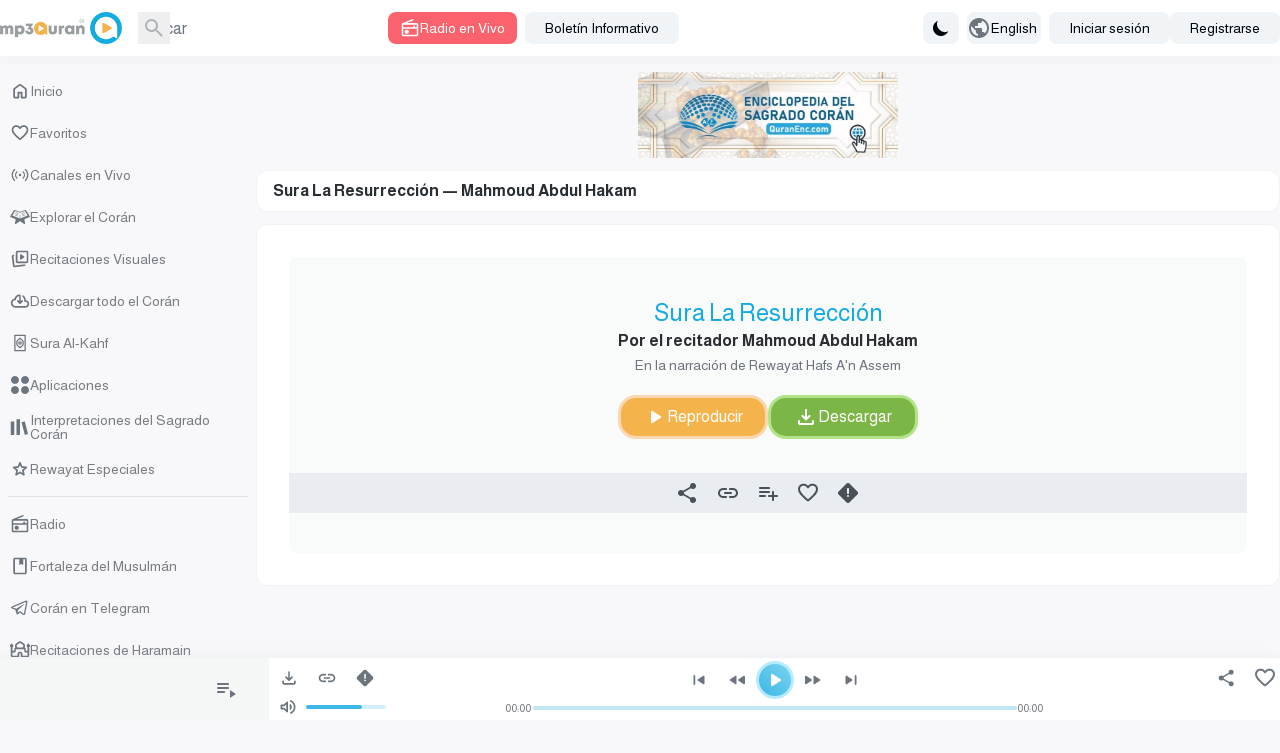

--- FILE ---
content_type: application/javascript; charset=UTF-8
request_url: https://www.mp3quran.net/js/trans/text_es.2.61.js
body_size: 3120
content:
window.trans = {"text" : {"about":"Sobre nosotros","add-file":"add file","add-image":"add image","add-to-favorite":"A\u00f1adir a favoritos","add-to-playlist":"A\u00f1adir a la lista de reproducci\u00f3n","added":"A\u00f1adido","all":"Todas","all-ads":"Todos los anuncios","all-apps":"Todas las aplicaciones","all-languages":"Todos los idiomas","all-links":"Todos los enlaces","all-messages":"Todos los mensajes","all-mushafs":"Todos los tipos","all-pages":"Todas las p\u00e1ginas","all-quran":"Cor\u00e1n completo","all-radio_cats":"Categor\u00edas de radio","all-radio_reciters":"Todos los recitadores","all-radios":"Todas las radios","all-reads":"Todas las lecturas","all-reciters":"Todos los recitadores","all-reports":"Todos los informes","all-rewayat":"Todas las narraciones","all-servers":"Todos los servidores","all-soar":"Todas las suras","all-special_rewayat":"Todas las narraciones especiales","all-tadabors":"Todos los versos","all-tafsirs":"Interpretaci\u00f3n del Cor\u00e1n","all-translations":"Todas las traducciones","all-tsoras":"Todas las suras","all-tvs":"Todos los canales","all-twenty_reads":"Todas las diez lecturas","all-twenty_rewayat":"Todas las diez narraciones","all-users":"Todos los miembros","all-vgroups":"Todos los grupos de video","all-videos":"Todos los videos","api":"API","api-3":"API Versi\u00f3n 3","api-old-versions":"Versiones antiguas de API","api3":"API Versi\u00f3n 3","app-type-":"app type ","app-type-1":"Aplicaciones de TV","app-type-2":"Aplicaciones de tel\u00e9fono","apps":"Aplicaciones","are-you-sure":"Est\u00e1s seguro","bookmark-created":"Marcador creado","bookmark-not-created":"Marcador no creado","bookmark-tafsir":"Guardar interpretaci\u00f3n","bottom-center":"Inferior centro","bottom-left":"Inferior izquierda","bottom-right":"Inferior derecha","cancel":"cancel","close":"Cerrar","completed":"Descargas","contact":"Cont\u00e1ctenos","contact-error-message":"\u00a1Lo siento! Se produjo un error al enviar su mensaje. Por favor, int\u00e9ntelo de nuevo pronto.","contact-success-message":"Su mensaje se ha enviado correctamente. \u00a1Nos pondremos en contacto pronto!","copied":"Copiado exitosamente","copy-link":"Copiar enlace","copy-text":"Copiar texto","dict-fallback-message":"dict fallback message","dict-fallback-text":"dict fallback text","dict-file-too-big":"dict file too big","dict-invalid-file-type":"dict invalid file type","dict-max-files-exceeded":"dict max files exceeded","dict-response-error":"dict response error","dict-upload-canceled":"dict upload canceled","direct-download":"Descarga directa","divider":"Separador","done":"Hecho","download":"Descargar","download-video-with-logo":"Descargar video con logo","download-with-logo":"Descargar con logo","email":"Correo electr\u00f3nico","end_aya":"Fin de Aya","error":"Error","error-000-text":"Error desconocido","error-000-title":"Error","error-403-text":"\u00a1Lo siento! No tiene permisos de acceso para esto.","error-403-title":"403 prohibido","error-404-text":"No pudimos encontrar lo que estabas buscando","error-404-title":"error 404","error-500-text":"El servidor web devuelve un error interno.","error-500-title":"Error interno de servidor 500","error-502-text":"El recurso no puede ser encontrado.","error-502-title":"502 Puerta de enlace no v\u00e1lida","error-503-text":"El servidor web devuelve un error temporal inesperado","error-503-title":"503 El servicio no est\u00e1 disponible.","error-504-text":"El servidor web devuelve un error de red inesperado.","error-504-title":"Se acab\u00f3 el tiempo","error-copying-text":"Error al copiar texto","error-fetching-favorites":"Error al obtener favoritos","error-saving-favorites":"Error al guardar favoritos","favorites":"Favoritos","favorites-description":"La biblioteca de audio del Sagrado Cor\u00e1n incluye una gran cantidad de lectores y en varias novelas y en varios idiomas, con enlaces de descarga directa al Sagrado Cor\u00e1n Surah y mp3 128 de alta calidad, adem\u00e1s de servicio de radio y torrent y servicio de escucha directa. Holy Qur'an Karim Karim Holy Qur'an flash de escucha directa escrito escrito con descarga de voz Live listen live","file":"file","go-to-home":"Principal","haramain":"Recitaciones de Haramain","hisn-muslim":"Fortaleza del Musulm\u00e1n","home":"Inicio","imo-apis":"imo apis","index":"index","islam-on-telegram":"Cor\u00e1n en Telegram","item-added-playlist":"La Sura se agreg\u00f3 a tu biblioteca de audio.","item-not-added-playlist":"El elemento no se agreg\u00f3 a la lista de reproducci\u00f3n.","itunes":"iTunes","language":"language","lead-more":"M\u00e1s","leechers":"Leechers","listen":"Escuchar","listen-to-radio":"Escucha la radio en vivo","live-radio":"Radio en Vivo","live-tvs":"Canales en Vivo","login-and-play-to-bookmark":"Inicia sesi\u00f3n para marcar la interpretaci\u00f3n.","logo-video-download-video":"Descargar Video","logo-video-error-image":"Error al agregar el logo","logo-video-error-place":"Error en la ubicaci\u00f3n del logo","logo-video-generate-video":"Generar Video","logo-video-select-logo":"Seleccionar Logo","logo-video-select-place":"Seleccionar Ubicaci\u00f3n del Logo","logo-video-title-1":"Agregar im\u00e1genes al siguiente video","main-description":"La biblioteca de audio del Cor\u00e1n contiene un gran n\u00famero de recitadores en diversas narraciones e idiomas, con enlaces de descarga directa para Suras en MP3 128 de alta calidad, as\u00ed como servicios de radio, torrent y escucha en vivo.","main-menu":"Men\u00fa Principal","main-title":"El Sagrado Cor\u00e1n - Biblioteca de Audio - Cor\u00e1n MP3","menu-":"Men\u00fa","menu-desktop":"Men\u00fa de Escritorio","menu-mobile":"Men\u00fa M\u00f3vil","message":"Mensaje","messages":"Mensajes","more":"M\u00e1s","mushaf":"mushaf","name":"Nombre","name_english":"Nombre en Ingl\u00e9s","newsletter":"Bolet\u00edn Informativo","newsletter-intro":"Mantente actualizado con las \u00faltimas adiciones a la biblioteca de audio del Cor\u00e1n. Suscr\u00edbete al bolet\u00edn para recibir nuevas recitaciones, enlaces de descarga directa, lanzamientos de alta calidad y actualizaciones continuas de los servicios de radio y escucha.","newsletter-success":"Ahora est\u00e1s suscrito a nuestra lista de correo.","newsletters":"newsletters","next":"Siguiente","no-item-found":"no item found","no-result":"Sin resultados","not-added":"No agregado","not-reported":"No reportado","note":"note","options":"options","order":"Orden","our-apps":"Nuestras Aplicaciones","our-apps-text":"Descarga nuestra aplicaci\u00f3n","page":"P\u00e1gina","part":"Parte","pause":"Pausa","placement-":"Ubicaci\u00f3n","placement-header":"Ubicaci\u00f3n en el Encabezado","play":"Reproducir","play-to-bookmark":"Reproducir Tafsir para marcar el tiempo","playlist":"Lista de reproducci\u00f3n","playlist-deleted-text":"Lista de reproducci\u00f3n eliminada","playlist-loaded-text":"Lista de reproducci\u00f3n cargada","playlist-name-too-short":"El nombre de la lista de reproducci\u00f3n es demasiado corto","playlist-not-deleted-text":"Lista de reproducci\u00f3n no eliminada","playlist-not-loaded-text":"Lista de reproducci\u00f3n no cargada","playlists":"Mi biblioteca de audio","please-provide-detailed-note":"Por favor, proporcione una descripci\u00f3n m\u00e1s detallada del problema","please-select-sora":"Por favor, seleccione la Sura","previous":"Anterior","privacy":"Pol\u00edtica de privacidad","quick-access":"Acceso r\u00e1pido","quran":"Explorar el Cor\u00e1n","quran-download":"Descargar todo el Cor\u00e1n","radio_cat":"radio_cat","radio_cats":"Radio categories","radio_reciters":"\u0642\u0631\u0627\u0621 \u0627\u0644\u0625\u062f\u0627\u0639\u0627\u062a","radio-added-favorites":"Radio agregada a favoritos","radio-removed-favorites":"Radio eliminada de favoritos","radios":"Radio","read":"read","read-added-favorites":"Lector agregado a favoritos","read-removed-favorites":"Lector eliminado de favoritos","reads":"Lecturas","reciter":"reciter","reciters":"Recitadores","remove-from-bookmarks":"Eliminar de marcadores","remove-from-favorite":"Eliminar de favoritos","removed":"Eliminado","report-sora":"Informar de un error o problema","report-sora-error":"Informar de un error en la Sura","reported":"Informado","reports":"Informes","results-from":"Resultados de","rewaya":"rewaya","rewayat":"rewayat","save":"save","search":"Buscar","search-for-name":"Buscar por nombre","search-for-reciter":"Buscar por nombre de recitador","search-result-for":"Resultados de la b\u00fasqueda","seeders":"Participantes","select-category":"Seleccionar categor\u00eda","select-playlist":"Seleccionar lista de reproducci\u00f3n","select-rewaya":"Seleccionar Narraci\u00f3n \/ Tipo de Cor\u00e1n","send":"Enviar","seq_id":"seq_id","share":"Compartir","share-description-radio":"Escucha la radio :name en mp3quran.net","share-description-read":"Escucha la recitaci\u00f3n de :reciter en mp3quran.net","share-description-sora":"Escucha la Sura :sora por :reciter en mp3quran.net","share-facebook":"Facebook","share-telegram":"Telegram","share-title-radio":"Escucha la radio :name en mp3quran.net","share-title-read":"Escucha la recitaci\u00f3n de :reciter en mp3quran.net","share-title-sora":"Escucha la Sura :sora por :reciter en mp3quran.net","share-title-tadabor":"Escucha Tadabor :name","share-twitter":"Twitter","share-whatsapp":"WhatsApp","sitemap":"Mapa del sitio","sitemap-description":"La biblioteca de audio del Sagrado Cor\u00e1n contiene una gran cantidad de recitadores en diversas narraciones e idiomas, con enlaces de descarga directa para las Suras en MP3 128 de alta calidad, adem\u00e1s de servicios de radio, torrent y escucha en vivo.","size":"size","soar":"Suras","soar-count":":count Sura","sora":"Surah","sora-added-favorites":"La Sura ha sido a\u00f1adida a favoritos","sora-name-text":"Sura :sora","sora-reciter-text":"Por el recitador :reciter","sora-removed-favorites":"La Sura ha sido eliminada de favoritos","sora-reported-success":"La Sura ha sido reportada con \u00e9xito","sora-reported-warn":"Advertencia: La Sura ha sido reportada","sora-rewaya-text":"En la narraci\u00f3n de :rewaya","sora-verse-nbr":"Vers\u00edculo :nbr","sora-verses-text":"Vers\u00edculos de la Sura :sora por el recitador :reciter","special_reads":"A\u00f1adir las diez lecturas","start_aya":"Inicio del vers\u00edculo","subject":"Asunto","subscribe":"Suscribir","subscribers":"Suscriptores","success":"Bueno","surah-al-kahfi":"Sura Al-Kahf","tadabor":"Pausas reflexivas","tadabor-btn":"Reflexiona sobre los vers\u00edculos","tadabors":"Pausas reflexivas","tafsir-bookmarks":"Interpretaciones guardadas","tafsirs":"Interpretaciones del Sagrado Cor\u00e1n","tafsirs-bookmarks":"Interpretaciones guardadas","templates":"templates","text-copied":"El enlace ha sido copiado","title":"Habla a","to":"A","top-center":"Arriba al centro","top-left":"Arriba a la izquierda","top-right":"Arriba a la derecha","torrent":"Descargar el Cor\u00e1n completo","tsora-full-sura":"Sura :sora completa","tsora-start-end":"Sura :sora, vers\u00edculos del :start al :end","tsoras":"Suras","tvs":"Canales de TV","twenty_reads":"Las Diez Lecturas","uploads":"Subidas","url":"Enlace","video-added-favorites":"El video fue agregado a favoritos","video-removed-favorites":"El video ha sido eliminado de favoritos","videos":"Recitaciones Visuales","warning":"warning"}}